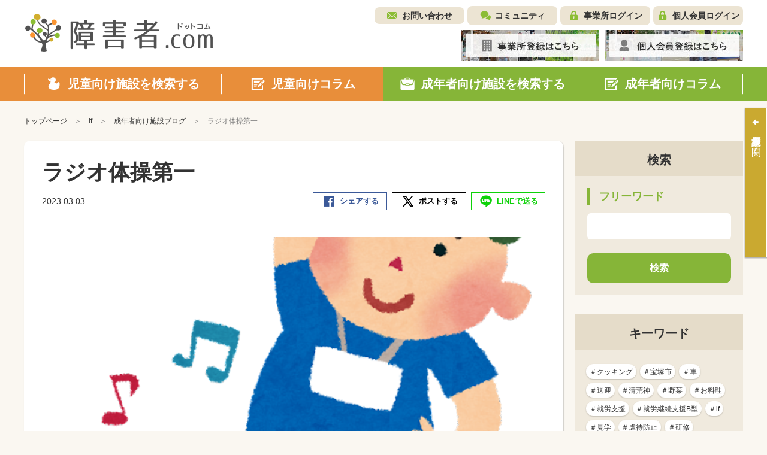

--- FILE ---
content_type: text/html; charset=UTF-8
request_url: https://shohgaisha.com/blog/grown_up/detail?id=1070
body_size: 56959
content:
	<!doctype html>
<html lang="ja">
<head>
	<meta charset="utf-8">
	<meta name="viewport" content="width=device-width, initial-scale=1.0">
						<title>if | ラジオ体操第一 - 成年者向け施設ブログ | 障害者ドットコム</title>
	<meta name="keywords" content="if,就労継続支援B型,就労支援,成年者向け施設,ブログ">
	<meta name="description" content="ラジオ体操第一">
	<meta name="viewport" content="width=device-width, initial-scale=1.0, minimum-scale=1.0, maximum-scale=1.0">
	<meta http-equiv="X-UA-Compatible" content="IE=edge">
	<meta name="format-detection" content="telephone=no">

		

	<!-- SNS META -->
	<meta property="og:title" content="if | ラジオ体操第一 - 成年者向け施設ブログ | 障害者ドットコム" />
	<meta property="og:site_name" content="障害者ドットコム" />
	<meta property="og:type" content="article" />
	<meta property="og:description" content="ラジオ体操第一" />
	<meta property="og:url" content="https://shohgaisha.com/blog/grown_up/detail?id=1070" />
	<meta property="og:image" content="https://shohgaisha.com/files/blog2/41185/64017ccce6c33.png" />
	<meta property="fb:app_id" content="981539205510601" />
	<meta name="twitter:card" content="summary" />
	<meta name="twitter:site" content="@shohgaisha_com" />
	<meta name="twitter:creator" content="@shohgaisha_com" />
	<meta name="twitter:title" content="if | ラジオ体操第一 - 成年者向け施設ブログ | 障害者ドットコム" />
	<meta name="twitter:description" content="ラジオ体操第一" />
	<meta name="twitter:url" content="https://shohgaisha.com/blog/grown_up/detail?id=1070" />
	<meta name="twitter:image" content="https://shohgaisha.com/files/blog2/41185/64017ccce6c33.png" />

			<link rel="icon" href="/files/site/common/favicon.ico">
	
	
	<script type="text/javascript">
		var ROOTPATH = "";
	</script>

	<!-- CSS -->
	<link rel="preload" href="/assets/styles/styles.css" as="style">
	<link rel="stylesheet" href="/assets/styles/styles.css">

	<!-- JS -->
	<script src="https://ajaxzip3.github.io/ajaxzip3.js"></script>
	<script type="text/javascript" src="/assets/js/plugins/jquery.1.11.1.min.js"></script>
	<script type="text/javascript" src="/assets/js/js-plugins.min.js"></script>
	<script type="text/javascript" src="/assets/js/modules.js"></script>
	<script type="text/javascript" src="/assets/js/common.js"></script>

	<!--[if lt IE 9]>
		<script type="text/javascript" src="/assets/js/plugins/html5/html5shiv.min.js"></script>
		<script type="text/javascript" src="/assets/js/plugins/html5/html5shiv-printshiv.min.js"></script>
	<![endif]-->

	<script type="text/javascript" src="/assets/js/append.js"></script>

	
	<script type="text/javascript">
		$(function() {
			
			alert = function(message) {
				customAlert.open({ text: message });
			}

			
			confirm = function(message, ok_callback) {
				customConfirm.open({
					text: message,
					ok: function(){
						if (ok_callback) {
							ok_callback();
						}
					}
				});
			}

			
			// 「最近○○」の履歴クリアボタン押下時の処理
			$(document).on("click", ".hisotry_clear_button", function(){
				var self = this;

				customConfirm.open({
					text: '履歴をクリアしますか？',
					ok: function ok() {
						$.ajax({
							url: "/child/result/destoroy",
							type: "POST",
							cache: false,
							dataType: "json",
							type:"post",
							data: {
								mode:$(self).data("mode")
							},
							success: function(result) {
								var mode = $(self).data("mode");
								var $p = $(self).closest(".historyNav_block");

								var history_navi_message = "";
								if (mode == "historyNav_serach") {
									$(".historyNavList", $p).remove();
									history_navi_message = "検索条件が保存されていません。";

								} else if (mode == "historyNav_watch") {
									$(".historyNavList02", $p).remove();
									history_navi_message = "アクセス履歴がありません。";
								}
								$(".historyNav_headline", $p).after('<div class="historyNav_msg">' + history_navi_message + '</div>');
								$(".historyNav_buttons", $p).hide();

								customAlert.open({
									text: 'クリアしました。',
								});
							},
							error: function(xhr, ts, err){
							}
						});
					}
				});
			});

			// 個人会員ログアウトボタン押下時の処理
			$("[data-member_logout]").click(function(){
				customConfirm.open({
					text: 'ログアウトしますか？',
					ok: function ok() {
						location.href = "/member_logout";
					}
				});
			});
		});
	</script>
</head>
<body id="" class="">
	
			<script>
			(function(i,s,o,g,r,a,m){ i['GoogleAnalyticsObject']=r;i[r]=i[r]||function(){
				(i[r].q=i[r].q||[]).push(arguments)},i[r].l=1*new Date();a=s.createElement(o),
				m=s.getElementsByTagName(o)[0];a.async=1;a.src=g;m.parentNode.insertBefore(a,m)
			})(window,document,'script','//www.google-analytics.com/analytics.js','ga');
			ga('create', "UA-73627929-1", 'auto');
			ga('send', 'pageview');
		</script>
	
	
	<div class="wrapper">
		<!-- ___ HEADER ___ -->
		<div class="gHeaderWrap" id="js-gHeaderWrap">
			<div class="gHeaderWrap_fixed">
				<header class="gHeader">
					<div class="gHeaderMain">
						<div class="gHeaderMain_inner">
							<!-- gHeaderLogos -->
							<div class="gHeaderMain_unit gHeaderMain_unit-left">
								<h1 class="gHeaderLogos">
									<a href="/" class="gHeaderLogos_logo"><img src="/assets/images/global/img_logo.png" alt="障害児・発達障害者の方のためのデイサービス・学童保育施設検索サイト【障害者.com】"></a>
								</h1><!-- /.gHeaderLogos -->
							</div><!-- /.gHeaderMain_unit -->

							<!-- gHeaderAssistNav -->
							<div class="gHeaderMain_unit gHeaderMain_unit-right">
								<div class="gHeaderAssistNav gHeaderAssistNav-pc">
									<div class="gHeaderAssistNav_inner">
										<ul class="gHeaderAssistNav_list">
											<li class="gHeaderAssistNav_item gHeaderAssistNav_item-contact"><a href="/contact/form/">お問い合わせ</a></li>
											<li class="gHeaderAssistNav_item gHeaderAssistNav_item-community"><a href="/community/">コミュニティ</a></li>
																							<li class="gHeaderAssistNav_item gHeaderAssistNav_item-login"><a href="/login/" data-login="">事業所ログイン</a></li>
											
																							<li class="gHeaderAssistNav_item gHeaderAssistNav_item-memberLogin"><a href="/member_login/" data-login="">個人会員ログイン</a></li>
											
																					</ul>
									</div>
								</div><!-- /.gHeaderAssistNav -->

								<div class="gHeaderAnnounce gHeaderAnnounce-pc">
									<ul class="gHeaderAnnounce_list">
																					<li class="gHeaderAnnounce_item">
												<a href="/introduction"><img src="/assets/images/banners/img_register.jpg" alt="事業所登録はこちら"></a>
											</li>
																															<li class="gHeaderAnnounce_item">
												<a href="/member_preregist/"><img src="/assets/images/banners/img_memberRegister.jpg" alt="個人会員登録はこちら"></a>
											</li>
																			</ul>
								</div><!-- /.gHeaderAnnounce -->
							</div><!-- /.gHeaderMain_unit -->
						</div>
					</div><!-- /.gHeaderMain -->

					<!-- SPmode only -->
					<div class="gHNavBtn">
						<div class="gHNavBtn_list">
							 								 <p class="gHNavBtn_item" data-gmenu-btn="searchMenu">
									 <button class="gHNavBtn_btn menuBtnSearch"><span><i></i></span><em>検索</em></button>
								 </p>
							 							<p class="gHNavBtn_item" data-gmenu-btn="menu">
								<button class="gHNavBtn_btn menuBtnTrigger"><span><i></i></span><em>メニュー</em></button>
							</p>
						</div>
					</div><!-- gHNavBtn -->
				</header><!-- /.gHeader -->
				<!-- ___ GLOBAL NAVIGATION ___ -->
				<div class="gHNavWrap" id="js-gHNavWrap">
					<nav class="gHNav" data-ghnav="">

						<div class="gHNav_close">
							<button class="gHNav_closeBtn" data-ghnav-close=""><i></i><span>CLOSE</span></button>
						</div>

						
						

						<!-- gHNavMenu -->
						<div class="gHNavMenu" data-ghnavmenu="">
							<div class="gHNavMenu_inner" data-ghnavmenu-inner="">
								<ul class="gHNavMenu_list">
									<li class="gHNavMenu_item gHNavMenu_item-child gHNavMenu_item-01" data-ghnavmenu-menu="">
										<a href="/child" data-dropdown-id="dropdownMenu-menu01">
											<span>児童向け施設を検索する</span>
										</a>
									</li>

									<li class="gHNavMenu_item gHNavMenu_item-child gHNavMenu_item-02" data-ghnavmenu-menu="">
										<a href="/column/child" data-dropdown-id="dropdownMenu-menu02">
											<span>児童向けコラム</span>
										</a>
									</li>


									<li class="gHNavMenu_item gHNavMenu_item-grownUp gHNavMenu_item-03" data-ghnavmenu-menu="">
										<a href="/grown_up/" data-dropdown-id="dropdownMenu-menu03">
											<span>成年者向け施設を検索する</span>
										</a>
									</li>

									<li class="gHNavMenu_item gHNavMenu_item-grownUp gHNavMenu_item-04" data-ghnavmenu-menu="">
										<a href="/column/grown_up" data-dropdown-id="dropdownMenu-menu04">
											<span>成年者向けコラム</span>
										</a>
									</li>
								</ul><!-- /.gHNavMenu_list -->
							</div>
						</div><!-- /.gHNavMenu -->

						<div class="gHeaderSp">
							<div class="gHeaderAssistNav gHeaderAssistNav-sp">
								<div class="gHeaderAssistNav_inner">
									<ul class="gHeaderAssistNav_list">
										<li class="gHeaderAssistNav_item gHeaderAssistNav_item-contact"><a href="/contact/form/">お問い合わせ</a></li>
										<li class="gHeaderAssistNav_item gHeaderAssistNav_item-community"><a href="/community/">コミュニティ</a></li>
																					<li class="gHeaderAssistNav_item gHeaderAssistNav_item-login"><a href="/login/" data-login="">事業所ログイン</a></li>
										
																					<li class="gHeaderAssistNav_item gHeaderAssistNav_item-memberLogin"><a href="/member_login/" data-login="">個人会員ログイン</a></li>
										
																			</ul>
								</div>
							</div><!-- /.gHeaderAssistNav -->
						</div><!-- /.gHeaderSp -->

						<div class="gHeaderSp">
							<div class="gHeaderAnnounce gHeaderAnnounce-sp">
								<ul class="gHeaderAnnounce_list">
																			<li class="gHeaderAnnounce_item">
											<a href="/introduction"><img src="/assets/images/banners/img_register.jpg" alt="事業所登録はこちら"></a>
										</li>
																												<li class="gHeaderAnnounce_item">
											<a href="/member_preregist/"><img src="/assets/images/banners/img_memberRegister.jpg" alt="個人会員登録はこちら"></a>
										</li>
																	</ul>
							</div><!-- /.gHeaderAnnounce -->
						</div><!-- /.gHeaderSp -->

					</nav><!-- /.gHNav -->
				</div><!-- /.gHNavWrap -->
			</div><!-- /.gHeaderWrap_fixed -->
		</div><!-- /.gHeaderWrap -->


<div class="container">
	<nav class="breadCrumb">
		<ul class="breadCrumb_list">
			<li class="breadCrumb_item home"><a href="/"><span>トップページ</span></a></li>
			<li class="breadCrumb_item home"><a href="/grown_up/detail?id=41185"><span>if</span></a></li>
			<li class="breadCrumb_item"><a href="/blog/grown_up/?id=41185"><span>成年者向け施設ブログ</span></a></li>
			<li class="breadCrumb_item">ラジオ体操第一</li>
		</ul>
	</nav><!-- /.breadCrumb -->

	<div class="pageID-blogsDetail pageID-blogsDetailGrownUp">

		<!-- ______ mainLayout ______ -->

		<main class="mainLayout mainLayout-sideRight" data-print-wrap="">
			<!-- ______ mainLayoutArea ______ -->
			<div class="mainLayout_mainArea" data-print-area="mainArea">


				<div class="editorDetail">
					<div class="editorDetail_inner">

						<!-- editorHeader -->
						<header class="editorHeader">
							<div class="editorHeader_inner">
								<h2 class="editorHeader_headLine">
									<span class="editorHeader_title">ラジオ体操第一</span>
								</h2>
								<div class="editorHeader_bars editorHeader_bars-flex">
									<p class="editorHeader_date"><time class="date">2023.03.03</time></p>

									<div class="socialBar socialBar-small" data-snsbar="">
										<ul class="socialBar_list">
											<li class="socialBar_item socialBar_item-fb" data-snsbar-btn="fb">
												<a href="" class="is-share"><span title="Facebookシェア">シェアする</span></a>
											</li>
											<li class="socialBar_item socialBar_item-tw" data-snsbar-btn="tw">
												<a href="" class="is-share"><span title="ポストする">ポストする</span></a>
											</li>
											<li class="socialBar_item socialBar_item-line" data-snsbar-btn="line">
												<a href="" class="is-share"><span title="LINEで送る">LINEで送る</span></a>
											</li>
										</ul>
									</div><!-- /.socialBar -->
								</div><!-- /.editorHeader_bars -->
							</div>
						</header><!-- /.editorHeader -->

						<div class="editorMainVisual">
							<figure class="editorMainVisual_figure">
								<img class="editorMainVisual_img" src="/files_thumbnail/31780ecc44dcc305fa96dd7b2b20c7b903eee21c_64017ccce6c33_1680_860.png" alt="">
							</figure>
						</div><!-- /.editorMainVisual -->

						<!-- editor -->
						<div class="editor">
							
							<p>こんにちは⭐ｉｆです(^^)/💓</p>
<p></p>
<p></p>
<p>今日はひな祭りですね！！皆さんはあられやチラシ寿司食べますか？？</p>
<p></p>
<p>ｉｆの利用者さんＳさんはあられや餅を食べると楽しみにされてました🤗</p>
<p></p>
<p></p>
<p>またｉｆでは本日から朝礼でラジオ体操を開始しました～</p>
<p>第一のみ行いましたが意外と疲れました😂💦</p>
<p></p>
<p>健康にもいいので毎日続けていこうと思います✊</p>
<p><img src="/files/blog2img/41185/S__98525198.jpg" alt="S__98525198" width="528" height="528" /></p>
							
						</div><!-- /.editor -->
					</div>
				</div><!-- /.editorDetail -->

				
				<div class="facilityGuide facilityGuide-grownUp">
					<div class="facilityGuide_item">
						<h2 class="headLine3 headLine3-small headLine3-grownUp"><span>施設情報</span></h2>
						<div class="facilityGuide_block">
							<div class="facilityGuide_side">
								<figure class="facilityGuide_figure">
									<img class="facilityGuide_img" src="/files_thumbnail/2108ab1feef98b79ea9659831368b6eacac5647e_%E6%A0%AA%E5%BC%8F%E4%BC%9A%E7%A4%BE%E3%82%B5%E3%82%A4%E3%83%8A%E3%82%B9_420_320.jpg" alt="">
								</figure>
								<div class="facilityGuide_figureSide">
									<p class="facilityGuide_title facilityGuide_title-pc-hidden">if</p>
								</div>
							</div>
							<div class="facilityGuide_main">
								<p class="facilityGuide_title facilityGuide_title-sp-hidden">if</p>
																	<dl class="facilityGuide_station">
										<dt class="facilityGuide_stationTh"><span><i></i>最寄駅：</span></dt>
										<dd class="facilityGuide_stationTd">
											<ul class="facilityGuide_stationList">
																									<li>清荒神：阪急宝塚本線</li>
																							</ul>
										</dd>
									</dl>
																									<p class="facilityGuide_txt">
										ｉｆでは一人一人の心に寄り添った支援を心掛けています。<br />
それぞれの違いに目を向け理解し共に受け入れながら、挑戦する気持ちを大切にしてほしいと思っています。<br />
また作業に関しても、他の事業所ではやっていないことを積極的に取り入れ、ｉｆでしか体験できないことを提供できるようにしております。
									</p>
															</div>
						</div>
						<div class="facilityGuide_btns">
							<a href="/grown_up/detail?id=41185" class="facilityGuide_btn"><span>詳細</span></a>
						</div>
					</div><!-- /.facilityGuide_item -->
				</div><!-- /.facilityGuide -->

				
									<div class="keywordList keywordList-grownUp">
						<ul class="keywordList_list">
															<li class="keywordList_item">
									<a href="/blog/grown_up/search?s_u_id=41185&t_id=334" class="keywordList_itemInner"><span>＃if</span></a>
								</li>
															<li class="keywordList_item">
									<a href="/blog/grown_up/search?s_u_id=41185&t_id=335" class="keywordList_itemInner"><span>＃就労継続支援B型</span></a>
								</li>
															<li class="keywordList_item">
									<a href="/blog/grown_up/search?s_u_id=41185&t_id=520" class="keywordList_itemInner"><span>＃就労支援</span></a>
								</li>
															<li class="keywordList_item">
									<a href="/blog/grown_up/search?s_u_id=41185&t_id=682" class="keywordList_itemInner"><span>＃リラックス効果</span></a>
								</li>
															<li class="keywordList_item">
									<a href="/blog/grown_up/search?s_u_id=41185&t_id=681" class="keywordList_itemInner"><span>＃リラックス</span></a>
								</li>
															<li class="keywordList_item">
									<a href="/blog/grown_up/search?s_u_id=41185&t_id=622" class="keywordList_itemInner"><span>＃エクササイズ</span></a>
								</li>
															<li class="keywordList_item">
									<a href="/blog/grown_up/search?s_u_id=41185&t_id=688" class="keywordList_itemInner"><span>＃ラジオ体操</span></a>
								</li>
													</ul>
					</div><!-- /.keywordList -->
				
				<!-- 関連記事 -->
				<section class="section section-relationBlog">
					<h3 class="headLine3 headLine3-grownUp"><span>関連記事</span></h3>
					<div class="btnList btnList-right">
						<ul class="btnList_list">
							<li class="btnList_item"><a href="/blog/grown_up/?id=41185" class="btn btn-thin btn-color01"><span>ブログ一覧へ</span></a></li>
						</ul>
					</div><!-- /.btnList -->

					<div class="relationBlog relationBlog-grownUp is-hide">
						<div class="relationBlog_block">

															<div class="relationBlog_unit">
									<div class="blogList02 blogList02-column1 blogList02-grownUp">
										<article class="blogList02_item" data-mh="blogList02_item">
											<a href="/blog/grown_up/detail?id=1066" class="blogList02_itemInner">
												<div class="blogList02_itemInner">
																										<div class="blogList02_block">
														<div class="blogList02_side">
															<figure class="blogList02_figure">
																<img class="blogList02_img" src="/files_thumbnail/99443342d0fe4460c77167901ea73992d774bab2_63fdb940e7b0a_720_540.jpg" alt="">
															</figure>
														</div>
														<div class="blogList02_main" data-mh="blogList02_main">
															<p class="blogList02_title">🌈OSORAマーケット☁</p>
															<p class="blogList02_address blogList02_address-sp-hidden">
																<span class="facName">if</span>
																<br><span class="facAdd">兵庫県宝塚市旭町１丁目15-14 </span>
															</p>
														</div>
													</div>
													<div class="blogList02_bars">
														<p class="blogList02_date"><time class="date">2023.02.28</time></p>
																													<p class="blogList02_category">
																																	<span class="tag tag-ellipse" style="background: #f0eade; color: #333">＃if</span>
																																	<span class="tag tag-ellipse" style="background: #f0eade; color: #333">＃就労継続支援B型</span>
																																	<span class="tag tag-ellipse" style="background: #f0eade; color: #333">＃就労支援</span>
																															</p>
																											</div>
												</div>
											</a>
										</article>
									</div><!-- /.blogList02 -->

									<div class="clickNav">
										<a href="/blog/grown_up/detail?id=1066"><span>前の記事を見る</span></a>
									</div><!-- /.clickNav -->
								</div>
							
															<div class="relationBlog_unit">
									<div class="blogList02 blogList02-column1 blogList02-grownUp">
										<article class="blogList02_item" data-mh="blogList02_item">
											<a href="/blog/grown_up/detail?id=1077" class="blogList02_itemInner">
												<div class="blogList02_itemInner">
																										<div class="blogList02_block">
														<div class="blogList02_side">
															<figure class="blogList02_figure">
																<img class="blogList02_img" src="/files_thumbnail/c96ddba8f8d46a0ae019a58f4436421539270187_6406e5d1d18ea_720_540.jpg" alt="">
															</figure>
														</div>
														<div class="blogList02_main" data-mh="blogList02_main">
															<p class="blogList02_title">春よ来い🌸</p>
															<p class="blogList02_address blogList02_address-sp-hidden">
																<span class="facName">if</span>
																<br><span class="facAdd">兵庫県宝塚市旭町１丁目15-14 </span>
															</p>
														</div>
													</div>
													<div class="blogList02_bars">
														<p class="blogList02_date"><time class="date">2023.03.07</time></p>
																													<p class="blogList02_category">
																																	<span class="tag tag-ellipse" style="background: #f0eade; color: #333">＃if</span>
																																	<span class="tag tag-ellipse" style="background: #f0eade; color: #333">＃就労継続支援B型</span>
																																	<span class="tag tag-ellipse" style="background: #f0eade; color: #333">＃就労支援</span>
																															</p>
																											</div>
												</div>
											</a>
										</article>
									</div><!-- /.blogList02 -->

									<div class="clickNav">
										<a href="/blog/grown_up/detail?id=1077"><span>次の記事を見る</span></a>
									</div><!-- /.clickNav -->
								</div>
													</div><!-- /.relationBlog_block -->
					</div><!-- /.relationBlog -->
				</section><!-- /.section -->


				<!-- 人気記事 -->
									<section class="section section-popularArticles">
						<h3 class="headLine3 headLine3-grownUp"><span>人気記事</span></h3>

						<div class="columnSlider columnSlider-grownUp">
							<ul class="columnSlider_slider" data-slcslider="blogPopularSlider">
																	<li class="columnSlider_sliderItem">
										<a href="/blog/grown_up/detail?id=1215" class="columnSlider_sliderItemInner">
																						<div class="columnSlider_block">
												<div class="columnSlider_side">
													<figure class="columnSlider_figure">
														<img class="columnSlider_img" src="/files_thumbnail/6e2de750707e0db184ac8cae776bc868f2e68dce_64a3806e03715_530_400.jpg" alt="">
													</figure>
												</div>
												<div class="columnSlider_main" data-mh="columnSlider_main">
													<p class="columnSlider_title">OJISUPA🍳</p>
													<p class="columnSlider_address columnSlider_address-sp-hidden">
														<span class="facName">if</span>
														<br><span class="facAdd">兵庫県宝塚市旭町１丁目15-14 </span>
													</p>
												</div>
											</div>
											<div class="columnSlider_bars">
												<p class="columnSlider_date"><time class="date">2023.07.04</time></p>
																									<p class="columnSlider_category">
																													<span class="tag tag-ellipse" style="background: #f0eade; color: #333">＃if</span>
																													<span class="tag tag-ellipse" style="background: #f0eade; color: #333">＃就労継続支援B型</span>
																													<span class="tag tag-ellipse" style="background: #f0eade; color: #333">＃就労支援</span>
																											</p>
																							</div>
										</a>
									</li>
																	<li class="columnSlider_sliderItem">
										<a href="/blog/grown_up/detail?id=1393" class="columnSlider_sliderItemInner">
																						<div class="columnSlider_block">
												<div class="columnSlider_side">
													<figure class="columnSlider_figure">
														<img class="columnSlider_img" src="/files_thumbnail/ddc5a510812bc99a0cb4170b8b04fb11b7a808fe_65deb8e344c1e_530_400.jpg" alt="">
													</figure>
												</div>
												<div class="columnSlider_main" data-mh="columnSlider_main">
													<p class="columnSlider_title">バレンタイン🍪</p>
													<p class="columnSlider_address columnSlider_address-sp-hidden">
														<span class="facName">if</span>
														<br><span class="facAdd">兵庫県宝塚市旭町１丁目15-14 </span>
													</p>
												</div>
											</div>
											<div class="columnSlider_bars">
												<p class="columnSlider_date"><time class="date">2024.02.28</time></p>
																									<p class="columnSlider_category">
																													<span class="tag tag-ellipse" style="background: #f0eade; color: #333">＃if</span>
																													<span class="tag tag-ellipse" style="background: #f0eade; color: #333">＃就労継続支援B型</span>
																													<span class="tag tag-ellipse" style="background: #f0eade; color: #333">＃就労支援</span>
																											</p>
																							</div>
										</a>
									</li>
																	<li class="columnSlider_sliderItem">
										<a href="/blog/grown_up/detail?id=1399" class="columnSlider_sliderItemInner">
																						<div class="columnSlider_block">
												<div class="columnSlider_side">
													<figure class="columnSlider_figure">
														<img class="columnSlider_img" src="/files_thumbnail/fc0abc78d26e348d0c4c2e6303f2dd8057b4bfad_65f0094de67ed_530_400.png" alt="">
													</figure>
												</div>
												<div class="columnSlider_main" data-mh="columnSlider_main">
													<p class="columnSlider_title">避難訓練⚡</p>
													<p class="columnSlider_address columnSlider_address-sp-hidden">
														<span class="facName">if</span>
														<br><span class="facAdd">兵庫県宝塚市旭町１丁目15-14 </span>
													</p>
												</div>
											</div>
											<div class="columnSlider_bars">
												<p class="columnSlider_date"><time class="date">2024.03.12</time></p>
																									<p class="columnSlider_category">
																													<span class="tag tag-ellipse" style="background: #f0eade; color: #333">＃if</span>
																													<span class="tag tag-ellipse" style="background: #f0eade; color: #333">＃就労継続支援B型</span>
																													<span class="tag tag-ellipse" style="background: #f0eade; color: #333">＃就労支援</span>
																											</p>
																							</div>
										</a>
									</li>
																	<li class="columnSlider_sliderItem">
										<a href="/blog/grown_up/detail?id=1357" class="columnSlider_sliderItemInner">
																						<div class="columnSlider_block">
												<div class="columnSlider_side">
													<figure class="columnSlider_figure">
														<img class="columnSlider_img" src="/files_thumbnail/166ce29723fc10a1f3b3725db8408602ab6e7b0c_6598e35748fef_530_400.jpg" alt="">
													</figure>
												</div>
												<div class="columnSlider_main" data-mh="columnSlider_main">
													<p class="columnSlider_title">明けましておめでとうございます🎍</p>
													<p class="columnSlider_address columnSlider_address-sp-hidden">
														<span class="facName">if</span>
														<br><span class="facAdd">兵庫県宝塚市旭町１丁目15-14 </span>
													</p>
												</div>
											</div>
											<div class="columnSlider_bars">
												<p class="columnSlider_date"><time class="date">2024.01.06</time></p>
																									<p class="columnSlider_category">
																													<span class="tag tag-ellipse" style="background: #f0eade; color: #333">＃if</span>
																													<span class="tag tag-ellipse" style="background: #f0eade; color: #333">＃就労継続支援B型</span>
																													<span class="tag tag-ellipse" style="background: #f0eade; color: #333">＃就労支援</span>
																											</p>
																							</div>
										</a>
									</li>
																	<li class="columnSlider_sliderItem">
										<a href="/blog/grown_up/detail?id=1389" class="columnSlider_sliderItemInner">
																						<div class="columnSlider_block">
												<div class="columnSlider_side">
													<figure class="columnSlider_figure">
														<img class="columnSlider_img" src="/files_thumbnail/aa3528f766fc9722c0556db571a27457c84f389f_65d6947bee048_530_400.png" alt="">
													</figure>
												</div>
												<div class="columnSlider_main" data-mh="columnSlider_main">
													<p class="columnSlider_title">餅つき大会</p>
													<p class="columnSlider_address columnSlider_address-sp-hidden">
														<span class="facName">if</span>
														<br><span class="facAdd">兵庫県宝塚市旭町１丁目15-14 </span>
													</p>
												</div>
											</div>
											<div class="columnSlider_bars">
												<p class="columnSlider_date"><time class="date">2024.02.22</time></p>
																									<p class="columnSlider_category">
																													<span class="tag tag-ellipse" style="background: #f0eade; color: #333">＃if</span>
																													<span class="tag tag-ellipse" style="background: #f0eade; color: #333">＃就労継続支援B型</span>
																													<span class="tag tag-ellipse" style="background: #f0eade; color: #333">＃就労支援</span>
																											</p>
																							</div>
										</a>
									</li>
																	<li class="columnSlider_sliderItem">
										<a href="/blog/grown_up/detail?id=1378" class="columnSlider_sliderItemInner">
																						<div class="columnSlider_block">
												<div class="columnSlider_side">
													<figure class="columnSlider_figure">
														<img class="columnSlider_img" src="/files_thumbnail/3e8041e9bd0db98dafd34351fc7adc0a907f0edd_65c5b2149b15a_530_400.jpg" alt="">
													</figure>
												</div>
												<div class="columnSlider_main" data-mh="columnSlider_main">
													<p class="columnSlider_title">節分👹</p>
													<p class="columnSlider_address columnSlider_address-sp-hidden">
														<span class="facName">if</span>
														<br><span class="facAdd">兵庫県宝塚市旭町１丁目15-14 </span>
													</p>
												</div>
											</div>
											<div class="columnSlider_bars">
												<p class="columnSlider_date"><time class="date">2024.02.09</time></p>
																									<p class="columnSlider_category">
																													<span class="tag tag-ellipse" style="background: #f0eade; color: #333">＃if</span>
																													<span class="tag tag-ellipse" style="background: #f0eade; color: #333">＃就労継続支援B型</span>
																													<span class="tag tag-ellipse" style="background: #f0eade; color: #333">＃就労支援</span>
																											</p>
																							</div>
										</a>
									</li>
																	<li class="columnSlider_sliderItem">
										<a href="/blog/grown_up/detail?id=1401" class="columnSlider_sliderItemInner">
																						<div class="columnSlider_block">
												<div class="columnSlider_side">
													<figure class="columnSlider_figure">
														<img class="columnSlider_img" src="/files_thumbnail/cc37e1fbc9284a4d91ec437a451ad95ff6acc2d6_65f91a2ca4d0c_530_400.png" alt="">
													</figure>
												</div>
												<div class="columnSlider_main" data-mh="columnSlider_main">
													<p class="columnSlider_title">春巻き🍽</p>
													<p class="columnSlider_address columnSlider_address-sp-hidden">
														<span class="facName">if</span>
														<br><span class="facAdd">兵庫県宝塚市旭町１丁目15-14 </span>
													</p>
												</div>
											</div>
											<div class="columnSlider_bars">
												<p class="columnSlider_date"><time class="date">2024.03.19</time></p>
																									<p class="columnSlider_category">
																													<span class="tag tag-ellipse" style="background: #f0eade; color: #333">＃if</span>
																													<span class="tag tag-ellipse" style="background: #f0eade; color: #333">＃就労継続支援B型</span>
																													<span class="tag tag-ellipse" style="background: #f0eade; color: #333">＃就労支援</span>
																											</p>
																							</div>
										</a>
									</li>
																	<li class="columnSlider_sliderItem">
										<a href="/blog/grown_up/detail?id=1372" class="columnSlider_sliderItemInner">
																						<div class="columnSlider_block">
												<div class="columnSlider_side">
													<figure class="columnSlider_figure">
														<img class="columnSlider_img" src="/files_thumbnail/73a68cab343e9cf9523772f95480478fa1b126c6_65b74cec522fa_530_400.png" alt="">
													</figure>
												</div>
												<div class="columnSlider_main" data-mh="columnSlider_main">
													<p class="columnSlider_title">２０２４年初🎊クッキング✨</p>
													<p class="columnSlider_address columnSlider_address-sp-hidden">
														<span class="facName">if</span>
														<br><span class="facAdd">兵庫県宝塚市旭町１丁目15-14 </span>
													</p>
												</div>
											</div>
											<div class="columnSlider_bars">
												<p class="columnSlider_date"><time class="date">2024.01.29</time></p>
																									<p class="columnSlider_category">
																													<span class="tag tag-ellipse" style="background: #f0eade; color: #333">＃if</span>
																													<span class="tag tag-ellipse" style="background: #f0eade; color: #333">＃就労継続支援B型</span>
																													<span class="tag tag-ellipse" style="background: #f0eade; color: #333">＃就労支援</span>
																											</p>
																							</div>
										</a>
									</li>
																	<li class="columnSlider_sliderItem">
										<a href="/blog/grown_up/detail?id=1365" class="columnSlider_sliderItemInner">
																						<div class="columnSlider_block">
												<div class="columnSlider_side">
													<figure class="columnSlider_figure">
														<img class="columnSlider_img" src="/files_thumbnail/f12bc0fc63425e9e644964df0aef6f4c0a3912b6_65ab1f8e6619b_530_400.jpg" alt="">
													</figure>
												</div>
												<div class="columnSlider_main" data-mh="columnSlider_main">
													<p class="columnSlider_title">チャレンジボード✨</p>
													<p class="columnSlider_address columnSlider_address-sp-hidden">
														<span class="facName">if</span>
														<br><span class="facAdd">兵庫県宝塚市旭町１丁目15-14 </span>
													</p>
												</div>
											</div>
											<div class="columnSlider_bars">
												<p class="columnSlider_date"><time class="date">2024.01.20</time></p>
																									<p class="columnSlider_category">
																													<span class="tag tag-ellipse" style="background: #f0eade; color: #333">＃if</span>
																													<span class="tag tag-ellipse" style="background: #f0eade; color: #333">＃就労継続支援B型</span>
																													<span class="tag tag-ellipse" style="background: #f0eade; color: #333">＃就労支援</span>
																											</p>
																							</div>
										</a>
									</li>
																	<li class="columnSlider_sliderItem">
										<a href="/blog/grown_up/detail?id=1188" class="columnSlider_sliderItemInner">
																						<div class="columnSlider_block">
												<div class="columnSlider_side">
													<figure class="columnSlider_figure">
														<img class="columnSlider_img" src="/files_thumbnail/5be825f75073b622da5f15abfbc4f8368f2c04f8_6482ae73b68e0_530_400.jpg" alt="">
													</figure>
												</div>
												<div class="columnSlider_main" data-mh="columnSlider_main">
													<p class="columnSlider_title">私はだーれだ？？？</p>
													<p class="columnSlider_address columnSlider_address-sp-hidden">
														<span class="facName">if</span>
														<br><span class="facAdd">兵庫県宝塚市旭町１丁目15-14 </span>
													</p>
												</div>
											</div>
											<div class="columnSlider_bars">
												<p class="columnSlider_date"><time class="date">2023.06.09</time></p>
																									<p class="columnSlider_category">
																													<span class="tag tag-ellipse" style="background: #f0eade; color: #333">＃if</span>
																													<span class="tag tag-ellipse" style="background: #f0eade; color: #333">＃就労継続支援B型</span>
																													<span class="tag tag-ellipse" style="background: #f0eade; color: #333">＃就労支援</span>
																											</p>
																							</div>
										</a>
									</li>
															</ul>
						</div><!-- /.columnSlider -->
					</section><!-- /.section -->
				
			</div><!-- /.mainLayout_mainArea -->

			
			<script type="text/javascript">
	$(function() {
		if (navigator.userAgent.match(/(iPod|iPhone|iPad)/)) {
			// iOSでドラムロールでの選択中に次の項目に移動してしまうとajaxでのリスト取得処理よりも先にフォーカスが切り替わってしまうので、
			// ドラムロールでの選択中は次の項目に移動できないようにする。
			$("select[name=s_p]").focus(function() {
				$("select[name=s_a]").attr("disabled", "disabled");
			});
			$("select[name=s_p]").blur(function() {
				$("select[name=s_a]").removeAttr("disabled");
			});
		}
		
		// 都道府県選択時の処理
		$("select[name=s_p]").change(function(event, is_init){
			var self = this;
			var pref = $(this).val();
			
			var address_select_element = $("select[name=s_a]");
			if (pref.length == 0) {
				address_select_element.find("option[value!='']").remove();
			} else {
				$.ajax({
					url: "/city/index/get_city_list",
					type: "POST",
					cache: false,
					dataType: "json",
					data: {
						pref: pref,
						user_type: "2"
					},
					success: function(result){
						if (result.success) {
							address_select_element.find("option[value!='']").remove();
							
							$.each(result.list, function(i, v){
								var option_tag = $("<option></option>");
								option_tag.val(v.city_name);
								option_tag.text(v.city_name);
								address_select_element.append(option_tag);
							});
							
							if (is_init) {
								var address_selected = address_select_element.data("selected");
								if (address_selected.length != 0) {
									address_select_element.val(address_selected).trigger("change", [true]);
								}
							}
						}
					},
					error: function(xhr, ts, err){
					}
				});
			}
		});
		
		// 都道府県選択の初期表示時の処理
		$("select[name=s_p]").trigger("change", [true]);
	});
</script>

<!-- ______ sideArea ______ -->
<div class="mainLayout_sideArea" data-print-area="sideArea">
	
	
	<div class="searchSetNavWrap">
		<div class="searchSetNav_close">
			<button class="searchSetNav_closeBtn" data-searchsetnav-close=""><i></i><span>CLOSE</span></button>
		</div>
		<div class="searchSetNav searchSetNav-grownUp" data-searchsetnav="">
			<form action="/blog/grown_up/search" method="GET" data-validate="">
									<input type="hidden" name="s_u_id" value="41185">
								
				<h3 class="searchSetNav_headline">検索</h3>
				<div class="searchSetNav_inner">

					<dl class="searchSetNav_block">
						<dt class="searchSetNav_th"><span>フリーワード</span></dt>
						<dd class="searchSetNav_td">
							<div class="searchSetNav_freeword">
								<input type="text" class="searchSetNav_input" name="s_fw" value="">
							</div>
						</dd>
					</dl><!-- /.searchSetNav_block -->
					
										
					<div class="searchSetNav_btns">
						<p class="searchSetNav_btnsItem">
							<button type="submit" class="searchSetNav_btn searchSetNav_btn-search"><span>検索</span></button>
						</p>
					</div><!-- /.searchSetNav_btns -->
				</div>
			</form><!-- /form -->
		</div><!-- /.searchSetNav -->
	</div><!-- /.searchSetNavWrap -->

			<aside class="aside aside-grownUp">
			<h3 class="searchSetNav_headline">キーワード</h3>
			<div class="aside_body aside_body-space">
	
				<div class="aside_block">
					<div class="keywordList keywordList-gSide">
						<ul class="keywordList_list">
															<li class="keywordList_item">
									<a href="/blog/grown_up/search?s_u_id=41185&t_id=755" class="keywordList_itemInner"><span>＃クッキング</span></a>
								</li>
															<li class="keywordList_item">
									<a href="/blog/grown_up/search?s_u_id=41185&t_id=747" class="keywordList_itemInner"><span>＃宝塚市</span></a>
								</li>
															<li class="keywordList_item">
									<a href="/blog/grown_up/search?s_u_id=41185&t_id=662" class="keywordList_itemInner"><span>＃車</span></a>
								</li>
															<li class="keywordList_item">
									<a href="/blog/grown_up/search?s_u_id=41185&t_id=661" class="keywordList_itemInner"><span>＃送迎</span></a>
								</li>
															<li class="keywordList_item">
									<a href="/blog/grown_up/search?s_u_id=41185&t_id=658" class="keywordList_itemInner"><span>＃清荒神</span></a>
								</li>
															<li class="keywordList_item">
									<a href="/blog/grown_up/search?s_u_id=41185&t_id=620" class="keywordList_itemInner"><span>＃野菜</span></a>
								</li>
															<li class="keywordList_item">
									<a href="/blog/grown_up/search?s_u_id=41185&t_id=569" class="keywordList_itemInner"><span>＃お料理</span></a>
								</li>
															<li class="keywordList_item">
									<a href="/blog/grown_up/search?s_u_id=41185&t_id=520" class="keywordList_itemInner"><span>＃就労支援</span></a>
								</li>
															<li class="keywordList_item">
									<a href="/blog/grown_up/search?s_u_id=41185&t_id=335" class="keywordList_itemInner"><span>＃就労継続支援B型</span></a>
								</li>
															<li class="keywordList_item">
									<a href="/blog/grown_up/search?s_u_id=41185&t_id=334" class="keywordList_itemInner"><span>＃if</span></a>
								</li>
															<li class="keywordList_item">
									<a href="/blog/grown_up/search?s_u_id=41185&t_id=333" class="keywordList_itemInner"><span>＃見学</span></a>
								</li>
															<li class="keywordList_item">
									<a href="/blog/grown_up/search?s_u_id=41185&t_id=739" class="keywordList_itemInner"><span>＃虐待防止</span></a>
								</li>
															<li class="keywordList_item">
									<a href="/blog/grown_up/search?s_u_id=41185&t_id=596" class="keywordList_itemInner"><span>＃研修</span></a>
								</li>
															<li class="keywordList_item">
									<a href="/blog/grown_up/search?s_u_id=41185&t_id=595" class="keywordList_itemInner"><span>＃防災訓練</span></a>
								</li>
															<li class="keywordList_item">
									<a href="/blog/grown_up/search?s_u_id=41185&t_id=771" class="keywordList_itemInner"><span>＃生チョコタルト</span></a>
								</li>
															<li class="keywordList_item">
									<a href="/blog/grown_up/search?s_u_id=41185&t_id=770" class="keywordList_itemInner"><span>＃チョコ</span></a>
								</li>
															<li class="keywordList_item">
									<a href="/blog/grown_up/search?s_u_id=41185&t_id=769" class="keywordList_itemInner"><span>＃生チョコ</span></a>
								</li>
															<li class="keywordList_item">
									<a href="/blog/grown_up/search?s_u_id=41185&t_id=768" class="keywordList_itemInner"><span>＃バレンタイン</span></a>
								</li>
															<li class="keywordList_item">
									<a href="/blog/grown_up/search?s_u_id=41185&t_id=644" class="keywordList_itemInner"><span>＃ケーキ</span></a>
								</li>
															<li class="keywordList_item">
									<a href="/blog/grown_up/search?s_u_id=41185&t_id=529" class="keywordList_itemInner"><span>＃イベント</span></a>
								</li>
													</ul>
					</div><!-- /.keywordList -->
				</div><!-- /.aside_block -->
			</div>
		</aside><!-- /.aside -->
		
			<aside class="aside aside-grownUp">
			<h3 class="searchSetNav_headline">よく読まれる記事</h3>
			<div class="aside_body aside_body-space">
				<div class="aside_block">
					<div class="globalColumnList globalColumnList-grownUp">
						<ul class="globalColumnList_list">
															<li class="globalColumnList_item">
									<a href="/blog/grown_up/detail?id=1215" class="globalColumnList_itemInner">
																				<div class="globalColumnList_block">
											<div class="globalColumnList_side">
												<figure class="globalColumnList_figure">
													<img class="globalColumnList_img" src="/files_thumbnail/6e2de750707e0db184ac8cae776bc868f2e68dce_64a3806e03715_480_360.jpg" alt="">
												</figure>
											</div>
											<div class="globalColumnList_main" data-mh="globalColumnList_main">
												<p class="globalColumnList_title">OJISUPA🍳</p>
												<p class="globalColumnList_address globalColumnList_address-sp-hidden">
													<span class="facName">if</span>
												</p>
												<p class="globalColumnList_date"><time class="date">2023.07.04</time></p>
											</div>
										</div>
										<p class="globalColumnList_address globalColumnList_address-pc-hidden">
											<span class="facName">if</span>
										</p>
									</a>
								</li>
															<li class="globalColumnList_item">
									<a href="/blog/grown_up/detail?id=1393" class="globalColumnList_itemInner">
																				<div class="globalColumnList_block">
											<div class="globalColumnList_side">
												<figure class="globalColumnList_figure">
													<img class="globalColumnList_img" src="/files_thumbnail/ddc5a510812bc99a0cb4170b8b04fb11b7a808fe_65deb8e344c1e_480_360.jpg" alt="">
												</figure>
											</div>
											<div class="globalColumnList_main" data-mh="globalColumnList_main">
												<p class="globalColumnList_title">バレンタイン🍪</p>
												<p class="globalColumnList_address globalColumnList_address-sp-hidden">
													<span class="facName">if</span>
												</p>
												<p class="globalColumnList_date"><time class="date">2024.02.28</time></p>
											</div>
										</div>
										<p class="globalColumnList_address globalColumnList_address-pc-hidden">
											<span class="facName">if</span>
										</p>
									</a>
								</li>
															<li class="globalColumnList_item">
									<a href="/blog/grown_up/detail?id=1399" class="globalColumnList_itemInner">
																				<div class="globalColumnList_block">
											<div class="globalColumnList_side">
												<figure class="globalColumnList_figure">
													<img class="globalColumnList_img" src="/files_thumbnail/fc0abc78d26e348d0c4c2e6303f2dd8057b4bfad_65f0094de67ed_480_360.png" alt="">
												</figure>
											</div>
											<div class="globalColumnList_main" data-mh="globalColumnList_main">
												<p class="globalColumnList_title">避難訓練⚡</p>
												<p class="globalColumnList_address globalColumnList_address-sp-hidden">
													<span class="facName">if</span>
												</p>
												<p class="globalColumnList_date"><time class="date">2024.03.12</time></p>
											</div>
										</div>
										<p class="globalColumnList_address globalColumnList_address-pc-hidden">
											<span class="facName">if</span>
										</p>
									</a>
								</li>
															<li class="globalColumnList_item">
									<a href="/blog/grown_up/detail?id=1357" class="globalColumnList_itemInner">
																				<div class="globalColumnList_block">
											<div class="globalColumnList_side">
												<figure class="globalColumnList_figure">
													<img class="globalColumnList_img" src="/files_thumbnail/166ce29723fc10a1f3b3725db8408602ab6e7b0c_6598e35748fef_480_360.jpg" alt="">
												</figure>
											</div>
											<div class="globalColumnList_main" data-mh="globalColumnList_main">
												<p class="globalColumnList_title">明けましておめでとうございます🎍</p>
												<p class="globalColumnList_address globalColumnList_address-sp-hidden">
													<span class="facName">if</span>
												</p>
												<p class="globalColumnList_date"><time class="date">2024.01.06</time></p>
											</div>
										</div>
										<p class="globalColumnList_address globalColumnList_address-pc-hidden">
											<span class="facName">if</span>
										</p>
									</a>
								</li>
															<li class="globalColumnList_item">
									<a href="/blog/grown_up/detail?id=1389" class="globalColumnList_itemInner">
																				<div class="globalColumnList_block">
											<div class="globalColumnList_side">
												<figure class="globalColumnList_figure">
													<img class="globalColumnList_img" src="/files_thumbnail/aa3528f766fc9722c0556db571a27457c84f389f_65d6947bee048_480_360.png" alt="">
												</figure>
											</div>
											<div class="globalColumnList_main" data-mh="globalColumnList_main">
												<p class="globalColumnList_title">餅つき大会</p>
												<p class="globalColumnList_address globalColumnList_address-sp-hidden">
													<span class="facName">if</span>
												</p>
												<p class="globalColumnList_date"><time class="date">2024.02.22</time></p>
											</div>
										</div>
										<p class="globalColumnList_address globalColumnList_address-pc-hidden">
											<span class="facName">if</span>
										</p>
									</a>
								</li>
													</ul>
					</div><!-- /.globalColumnList -->
				</div><!-- /.aside_block -->
			</div>
		</aside><!-- /.aside -->
		
</div><!-- /.mainLayout_sideArea -->

		</main><!-- /.mainLayout -->

	</div><!-- /.pageID -->

</div><!-- /.container -->


								<!-- ___ historyNav ___ -->
				<div class="historyNav" data-historynav="">
				<div class="historyNav_inner">
					<div class="historyNav_trigger" data-historynav-trigger="close"><span><i>施設検索履歴を開く</i></span></div>
					<div class="historyNav_menu" data-historynav-menu="">
						<div id="historyNav_menuInner_ajax" class="historyNav_menuInner">
							 <form action="" method="">
	<div class="historyNav_block historyNav_block-search">
		<h3 class="historyNav_headline">最近検索した条件</h3>
		
		
																				<div class="historyNav_msg">検索条件が保存されていません。</div>
		
		<div class="historyNav_buttons" style="display: none;">
			<button type="button" class="historyNav_button hisotry_clear_button" data-mode="historyNav_serach"><span>履歴をクリア</span></button>
		</div>
	</div>

	<div class="historyNav_block historyNav_block-watch">
		<h3 class="historyNav_headline">最近見た施設</h3>
					<div class="historyNav_msg">閲覧履歴がありません。</div>
		
		<div class="historyNav_buttons" style="display: none;">
			<button type="button" class="historyNav_button hisotry_clear_button" data-mode="historyNav_watch"><span>履歴をクリア</span></button>
		</div>
	</div>
</form><!-- /form -->
						</div>
					</div><!-- /.historyNav_menu -->
				</div>
			</div><!-- /.historyNav -->
						<!-- ___ FOOTER ___ -->
			<footer class="gFooter" id="js-gFooter">
				<div class="gFooter_inner">

					<!-- gFooterGuide -->
					<nav class="gFooterGuide" data-gfguide="">
						<div class="gFooterGuide_inner">

							<div class="gFooterGuide_block">
								<p class="gFooterGuide_th"><a href="/child/">児童向け施設検索</a></p>
								<p class="gFooterGuide_th"><a href="/grown_up/">成年者向け施設検索</a></p>
							</div><!-- /.gFooterGuide_block -->


							<div class="gFooterGuide_block">
								<p class="gFooterGuide_th"><a href="/column/child">児童向けコラム</a></p>
								<p class="gFooterGuide_th"><a href="/column/grown_up">成年者向けコラム</a></p>
								<!-- <p class="gFooterGuide_th"><a href="/column/child_result?category_1=12">児童向け連載コラム</a></p> -->
								<p class="gFooterGuide_th"><a href="/column/grown_up_result?category_1=12">成年者向け連載コラム</a></p>
								<p class="gFooterGuide_th"><a href="/blog/child/">児童向け施設ブログ</a></p>
								<p class="gFooterGuide_th"><a href="/blog/grown_up/">成年者向け施設ブログ</a></p>
								<p class="gFooterGuide_th"><a href="/community/">コミュニティ</a></p>
							</div><!-- /.gFooterGuide_block -->


							<div class="gFooterGuide_block">
								<p class="gFooterGuide_th"><a href="/faq">Q&A</a></p>
								<p class="gFooterGuide_th"><a href="/news/">お知らせ</a></p>
								<p class="gFooterGuide_th"><a href="/company">運営会社</a></p>
								<!-- <p class="gFooterGuide_th"><a href="/contact/form">お問い合わせ</a></p> -->
								<!-- <p class="gFooterGuide_th"><a href="/sitemap/">サイトマップ</a></p> -->
								<p class="gFooterGuide_th"><a href="/privacy">プライバシーポリシー</a></p>
								<p class="gFooterGuide_th"><a href="/terms">利用規約</a></p>
							</div><!-- /.gFooterGuide_block -->


							<div class="gFooterGuide_block gFooterGuide_block-banners">
								<ul class="gFooterGuide_bnrList">
																			<li class="gFooterGuide_bnrItem">
											<a href="/introduction"><img src="/assets/images/banners/img_register.jpg" alt="事業所登録はこちら"></a>
										</li>
																												<li class="gFooterGuide_bnrItem">
											<a href="/member_preregist/"><img src="/assets/images/banners/img_memberRegister.jpg" alt="個人会員登録はこちら"></a>
										</li>
																		<li class="gFooterGuide_bnrItem">
										<a href="/agency/"><img src="/assets/images/banners/img_entry.jpg" alt="代理店のお申込みはこちら"></a>
									</li>
								</ul>
							</div><!-- /.gFooterGuide_block -->
						</div>
					</nav><!-- /.gFooterGuide -->

										
					<!-- gFooterCopys -->
					<div class="gFooterCopys">
						<p class="gFooterCopys_txt">&copy;
							<script>
								document.write(new Date().getFullYear());
							</script>
							障害者ドットコム</p>
					</div><!-- /.gFooterCopys -->

				</div>
			</footer><!-- /.gFooter -->

			<div id="js-pageTop" class="pageTop">
				<p class="pageTop_btn"><a href="#top"><span>TOP</span></a></p>
			</div><!-- /.pageTop -->



		</div><!-- /.wrapper -->
		<script>
			$(function () {
				objectFitImages();
			});
		</script>
		<a href="javascript: void(0);" class="gHNavOverlay" data-ghnav-overlay=""></a>

		<div class="loader" data-loader="">
			<p><span><em></em><i>しばらくお待ちください</i></span></p>
		</div><!-- /.loader -->
	</body>
</html>

